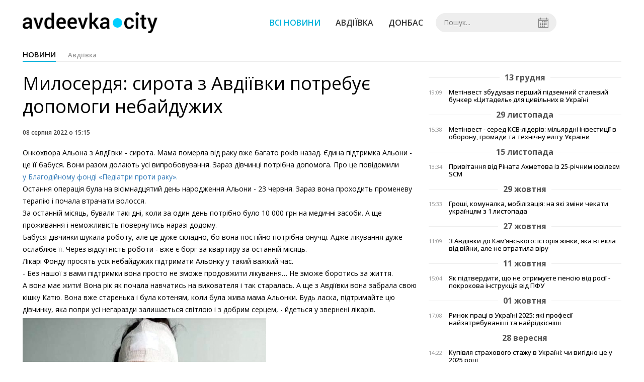

--- FILE ---
content_type: text/html; charset=UTF-8
request_url: http://avdeevka.city/news/view/miloserdya-sirota-z-avdiivki-potrebue-dopomogi-nebajduzhih
body_size: 6957
content:
<!DOCTYPE html>
<html lang="uk">
	<head>
		<meta charset="utf-8">
		<meta http-equiv="X-UA-Compatible" content="IE=edge">
		<meta name="viewport" content="width=device-width, initial-scale=1">
		<title>Милосердя: сирота з Авдіївки потребує допомоги небайдужих. Новини Авдіївки | AVDEEVKA.CITY</title>
		<meta name="description" content="Для онкохворої Альони, сироті з Авдіївки, 


Війна… 25 березня евакуація під вибухи з Авдіївки. Тиждень назад вона дізналась, що в їх будино?" />
<meta name="keywords" content="авдеевка оос " />
<meta property="og:site_name" content="AVDEEVKA.CITY" />
<meta property="og:type" content="article" />
<meta name="robots" content="index, follow" />
<meta property="og:description" content="Для онкохворої Альони, сироті з Авдіївки, 


Війна… 25 березня евакуація під вибухи з Авдіївки. Тиждень назад вона дізналась, що в їх будино?" />
<meta name="twitter:description" content="Для онкохворої Альони, сироті з Авдіївки, 


Війна… 25 березня евакуація під вибухи з Авдіївки. Тиждень назад вона дізналась, що в їх будино?" />
<meta itemprop="description" content="Для онкохворої Альони, сироті з Авдіївки, 


Війна… 25 березня евакуація під вибухи з Авдіївки. Тиждень назад вона дізналась, що в їх будино?" />
<meta property="og:title" content="Милосердя: сирота з Авдіївки потребує допомоги небайдужих" />
<meta name="twitter:title" content="Милосердя: сирота з Авдіївки потребує допомоги небайдужих" />
<meta itemprop="headline" content="Милосердя: сирота з Авдіївки потребує допомоги небайдужих" />
<meta property="og:image" content="https://avdeevka.city/uploads/news/1200x675/w19ug0nuddr1l92nhndulocms8wrmwhj.jpg" />
<meta name="twitter:image:src" content="https://avdeevka.city/uploads/news/1200x675/w19ug0nuddr1l92nhndulocms8wrmwhj.jpg" />
<meta itemprop="image" content="https://avdeevka.city/uploads/news/1200x675/w19ug0nuddr1l92nhndulocms8wrmwhj.jpg" />
<meta property="og:url" content="https://avdeevka.city/news/view/miloserdya-sirota-z-avdiivki-potrebue-dopomogi-nebajduzhih" />
<link rel="canonical" href="https://avdeevka.city/news/view/miloserdya-sirota-z-avdiivki-potrebue-dopomogi-nebajduzhih" />
<script type="application/ld+json">[{"@context":"https:\/\/schema.org","@type":"BreadcrumbList","itemListElement":[{"@type":"ListItem","position":1,"name":"\u0413\u043e\u043b\u043e\u0432\u043d\u0430","item":"https:\/\/avdeevka.city\/"},{"@type":"ListItem","position":2,"name":"\u0410\u0432\u0434\u0456\u0457\u0432\u043a\u0430","item":"https:\/\/avdeevka.city\/news\/avdeevka"},{"@type":"ListItem","position":3,"name":"\u041c\u0438\u043b\u043e\u0441\u0435\u0440\u0434\u044f: \u0441\u0438\u0440\u043e\u0442\u0430 \u0437 \u0410\u0432\u0434\u0456\u0457\u0432\u043a\u0438 \u043f\u043e\u0442\u0440\u0435\u0431\u0443\u0454 \u0434\u043e\u043f\u043e\u043c\u043e\u0433\u0438 \u043d\u0435\u0431\u0430\u0439\u0434\u0443\u0436\u0438\u0445","item":"https:\/\/avdeevka.city\/news\/view\/miloserdya-sirota-z-avdiivki-potrebue-dopomogi-nebajduzhih"}]},{"@context":"https:\/\/schema.org","@type":"NewsArticle","headline":"\u041c\u0438\u043b\u043e\u0441\u0435\u0440\u0434\u044f: \u0441\u0438\u0440\u043e\u0442\u0430 \u0437 \u0410\u0432\u0434\u0456\u0457\u0432\u043a\u0438 \u043f\u043e\u0442\u0440\u0435\u0431\u0443\u0454 \u0434\u043e\u043f\u043e\u043c\u043e\u0433\u0438 \u043d\u0435\u0431\u0430\u0439\u0434\u0443\u0436\u0438\u0445","name":"\u041c\u0438\u043b\u043e\u0441\u0435\u0440\u0434\u044f: \u0441\u0438\u0440\u043e\u0442\u0430 \u0437 \u0410\u0432\u0434\u0456\u0457\u0432\u043a\u0438 \u043f\u043e\u0442\u0440\u0435\u0431\u0443\u0454 \u0434\u043e\u043f\u043e\u043c\u043e\u0433\u0438 \u043d\u0435\u0431\u0430\u0439\u0434\u0443\u0436\u0438\u0445","datePublished":"2022-08-08 15:15:00","dateModified":"2022-08-08 13:20:19","mainEntityOfPage":{"@type":"WebPage","@id":"https:\/\/avdeevka.city\/news\/view\/miloserdya-sirota-z-avdiivki-potrebue-dopomogi-nebajduzhih"},"image":{"@type":"ImageObject","url":"https:\/\/avdeevka.city\/uploads\/news\/1200x675\/w19ug0nuddr1l92nhndulocms8wrmwhj.jpg"},"publisher":{"@type":"Organization","name":"AVDEEVKA.CITY","logo":{"@type":"ImageObject","url":"https:\/\/avdeevka.city\/i\/avdeevka.city.png"}}}]</script>
		<meta property="fb:app_id" content="783800568421482" />

		<link rel="prefetch" href="/i/logo_p1.png" />
		<link rel="prefetch" href="/i/logo_p2.png" />
		<link rel="prefetch" href="/i/theater.png" />
		<link rel="shortcut icon" href="/favicon.ico" type="image/x-icon"/>
		<link href='https://fonts.googleapis.com/css?family=Open+Sans:400,300,600,700&subset=latin,cyrillic-ext,cyrillic' rel='stylesheet' type='text/css'>
		<link href="/css/style.min.css" rel="stylesheet">
		<link href="/feed" rel="alternate" type="application/rss+xml" title="AVDEEVKA.CITY" />
			</head>
<body>

	<div id="fb-root"></div>
		<header>
		<div class="header--bottom">
		<div class="container">
				<div class="row">
					<div class="col-xs-12">
						<div class="mrpl-header">
							<div class="mrpl-header__logo">
								<a href="/" title="AVDEEVKA.CITY" class="header__logo">
									<span class="logo-part"><img src="/i/logo_p1.png"></span>
									<span class="logo-circle-wrapper"><img src="/i/theater.png?v=1" class="logo-circle"></span>
									<span class="logo-part"><img src="/i/logo_p2.png"></span>
								</a>
							</div>
							<nav class="navbar navbar-default navbar-menu mrpl-header__navbar">
								<div class="navbar-header">
									<button type="button" class="navbar-toggle collapsed" data-toggle="collapse" data-target="#header-menu" aria-expanded="false">
										<span class="sr-only">Toggle navigation</span>
										<span class="icon-bar"></span>
										<span class="icon-bar"></span>
										<span class="icon-bar"></span>
									</button>
								</div>
								<div class="collapse navbar-collapse mrpl-header__menu" id="header-menu">
									<ul class="nav navbar-nav main-menu">
										<li class="dropdown">
											<div class="mrpl_search topn-search-none">
												<div class="mrpl_search__block">
													<form method="get" action="/search" id="search-form" class="mrpl_search__form">
														<input type="text" name="search" value="" class="mrpl_search__input" placeholder="Пошук..." id="datetimepicker">
														<span class="mrpl_search__calendar" id="calendar"></span> 				
													</form>
												</div>
											</div>
										</li>
										<li class="dropdown" data-uri="/news">
											<a href="/news" title="Всі новини">Всі новини</a>
										</li>
										<li class="dropdown" data-uri="/news/avdeevka">
											<a href="/news/avdeevka" title="Авдіївка">Авдіївка</a>
										</li>
										<li class="dropdown" data-uri="/news/oblast">
											<a href="/news/oblast" title="Донбас">Донбас</a>
										</li>
										<!--<li class="dropdown" data-uri="/blogs">
											<a href="/blogs" title="Блоги">Блоги </a>
										</li>-->
										<!--<li class="dropdown" data-uri="/events">
											<a href="/events" title="Афіша">Афіша</a>
										</li>-->
										<!--<li class="dropdown" data-uri="/news/balagan">
											<a href="/news/balagan" title="Балаган">Балаган</a>
										</li>-->
									</ul>
								</div>
							</nav>
						</div>
					</div>
				</div>
				<div class="header__clear"></div>
			</div>
		</div>
	</header><div class="container">
	<div class="row">
		<div class="col-md-12">	
			<h2 class="heading heading--h4 heading-active heading--no-margin-top">
				<ul class="heading-categories">
					<li class="heading--active"><a href="/news" title="Перейти до розділу новини">новини</a></li>
					<li><a href="/news/avdeevka" title="Перейти до розділу Авдіївка">Авдіївка</a></li>
				</ul>
			</h2>
		</div>	
	</div>
</div>
<div class="container">
	<div class="row">
		<div class="col-md-8">
			<div class="main-section">
				<article class="main-section-content news-view">
					<h1 class="title">Милосердя: сирота з Авдіївки потребує допомоги небайдужих</h1>
					<div class="statistics">
							
						<span>08 серпня 2022 о 15:15</span>
						
					</div>
					<div class="main_image"><img src="/uploads/news/resize/w/750x750/w19ug0nuddr1l92nhndulocms8wrmwhj.jpg" alt="Милосердя: сирота з Авдіївки потребує допомоги небайдужих"></div>
					<div class="original_date">2022-08-08 15:15:00</div>
					<div class="text">
						<section class="post-content js-mediator-article">
							<div class="fotorama" data-fit="contain" data-ratio="16/9" data-width="100%" data-allowfullscreen="false">
							</div>
							
<div>Онкохвора Альона з Авдіївки - сирота.&nbsp;<span>Мама померла від раку вже багато років назад.&nbsp;</span>Єдина підтримка Альони - це її бабуся. Вони разом долають усі випробовування. Зараз дівчинці потрібна допомога. Про це повідомили <a href="https://protiv-raka.org/onkohvora-alona-sirota-z-avdiyivki-potrebuye-dopomogi-nebajduzhih/" target="_blank">у&nbsp;</a><span><a href="https://protiv-raka.org/onkohvora-alona-sirota-z-avdiyivki-potrebuye-dopomogi-nebajduzhih/" target="_blank">Благодійному фонді «Педіатри проти раку».</a></span></div> 
<div>Остання операція була на вісімнадцятий день народження Альони - 23 червня. Зараз вона проходить променеву терапію і почала втрачати волосся.&nbsp;</div> 
<div>За останній місяць, бували такі дні, коли за один день потрібно було 10 000 грн на медичні засоби. А ще проживання і неможливість повернутись наразі додому.</div> 
<div>Бабуся дівчинки шукала роботу, але це дуже складно, бо вона постійно потрібна онучці. Адже лікування дуже ослаблює її. Через відсутність роботи - вже є борг за квартиру за останній місяць.</div> 
<div>Лікарі Фонду просять усіх небайдужих підтримати Альонку у такий важкий час. </div> 
<div>- Без нашої з вами підтримки вона просто не зможе продовжити лікування… Не зможе боротись за життя.</div> 
<div>А вона має жити! Вона рік як почала навчатись на вихователя і так старалась. А ще з Авдіївки вона забрала свою кішку Катю. Вона вже старенька і була котеням, коли була жива мама Альонки. Будь ласка, підтримайте цю дівчинку, яка попри усі негаразди залишається світлою і з добрим серцем, - йдеться у звернені лікарів.</div><div><img src="/uploads/news/redactor/tmryjkaysok4avlh.jpg" data-filename="/uploads/news/redactor/tmryjkaysok4avlh.jpg" data-caption="" style="width: 484.025px; height: 402.014px;"><br></div> 
<div>Реквізити для перерахування коштів:</div> 
<div><b>Рахунок в АТ «Приватбанк»:</b></div> 
<div>р/р UA213052990000026002000115673</div> 
<div>код ЄДРПОУ 35997765</div> 
<div>Отримувач: БФ «Педіатри проти раку»</div> 
<div>Банк отримувача: АТ КБ «Приватбанк»</div> 
<div>Призначення платежу: благодійне пожертвування на Некрасову Альону</div> 
<div>Увага! Для перерахунку коштів через термінали Приватбанку і систему Приват24 використовуйте номер картки - 5169 3305 2066 9893 (на Некрасову Альону)</div> 
<div><b>Рахунок в АТ «Укрсиббанк»:</b></div> 
<div>р/р UA603510050000026008284600700</div> 
<div>код ЄДРПОУ 35997765</div> 
<div>Отримувач: БФ “Педіатри проти раку”</div> 
<div>Банк отримувача: ПАТ УкрСиббанк м.Київ</div> 
<div>МФО 351005</div> 
<div>Призначення платежу: благодійне пожертвування на Некрасову Альону</div> 
<div>Реквізити на валюту <a href="https://protiv-raka.org/rekviziti-na-valyutu/" target="_blank">за посиланням.</a></div> 
<div>Телефон для довідок: +380 73 175 38 39 - за цим номером ви можете дізнатись відповіді на всі питання, що у виникли, а також отримати всі необхідні документи та довідки щодо фонду чи певної дитини.</div><div><br></div>

<div><span style="font-style: italic;">Благодійний фонд несе відповідальність за перевірку документів тих, хто звертається за допомогою та безпосередньо спілкується з лікарями онкохворих дітей. Фонд зберігає заяви та копії документів кожного підопічного. І готові надати копії виписок з лікарні, де підтверджується діагноз дитини (батьки дали згоду на це).</span></div>

						</section>
					</div>
				</article>		
			</div>
			<div class="" style="background-color: #f3f3f3; padding: 30px; text-align: center; margin-bottom: 30px; font-weight: 700;">
				Підпишіться на наш канал <a href="https://t.me/avdeevkacity" target="_blank">Telegram</a> та отримуйте тільки найважливіші новини
			</div>
			<div class="tags">
					<a class="tags-link" href="/search?tag=авдеевка ООС" title="Дивитись все за тегом «авдеевка ООС»">авдеевка ООС</a>
			</div>
			<div class="row social-share">
				<div class="col-md-12">
					<input type="image" src="/i/fb.png" class="share-btn share rounded" data-type="fb">
					<input type="image" src="/i/tw.png" class="share-btn share rounded" data-type="tw">
					<input type="image" src="/i/in.png" class="share-btn share rounded" data-type="in">
				</div>
				<div class="col-md-12">
					<h4 class="heading heading--h4" style="margin-top: 20px;">Коментарі</h4>
					<div class="col-md-12 col-sm-12 col-xs-12 comments">
						<div class="fb-comments" data-href="http://avdeevka.city/news/view/miloserdya-sirota-z-avdiivki-potrebue-dopomogi-nebajduzhih" data-numposts="5" data-width="100%"></div>
					</div>
				</div>
			</div>
		</div>
		<div class="col-sm-12 col-md-4">
				<div id="placeFeed" data-length="20">
				</div>
		</div>
	</div>
	<div id="placeRelated" data-category="19" data-uri="33829"></div>			
	<div id="placePhotoVideo"></div>		
</div>

<div class="mrpl_follow" style="display: none;">
	<div class="mrpl_follow_header">
		<img src="/i/facebook-logo.png">
	</div>
	<p> Нажмите «Нравится», чтобы быть с <strong>avdeevka.city</strong> на Facebook</p>
	<div class="mrpl_follow_cover">
		<div class="overlay"></div>
		<div class="avatar">
			<img src="/i/fb-avatar.png">
			<span>avdeevka.city</span>
		</div>
		<a href="#" onClick="showLike();" id="mrpl_like" class="prom-like like-1">Нравится Cтраница</a>
	</div>
	<div class="mrpl_follow_footer prom-close close-1" id="mrpl_close">Спасибо, я уже с вами.</div>
</div>
	<script>
	  window.fbAsyncInit = function() {
	    FB.init({
	      appId      : '388995884779823',
	      xfbml      : true,
	      autoLogAppEvents : true,
	      status      : true,
	      version    : 'v2.11'
	    });
	    FB.AppEvents.logPageView();

	      FB.Event.subscribe('edge.create', function(url) {
	          console.log(url);
	      });
	      FB.Event.subscribe('edge.remove', function(url) {
	        console.log(url);
	      });
	  };
	  function showLike(){
	    console.log('fire');
	    window.win = window.open('https://www.facebook.com/v2.12/plugins/error/confirm/page?iframe_referer=https%3A%2F%2Favdeevka.city%2F&kid_directed_site=false&secure=true&plugin=page&return_params=%7B%22adapt_container_width%22%3A%22true%22%2C%22app_id%22%3A%22113869198637480%22%2C%22channel%22%3A%22https%3A%2F%2Fstaticxx.facebook.com%2Fconnect%2Fxd_arbiter%2Fr%2FFdM1l_dpErI.js%3Fversion%3D42%23cb%3Df110757336c017%26domain%3Davdeevka.city%26origin%3Dhttps%253A%252F%252Favdeevka.city%252Ff1d24bc25018b2c%26relation%3Dparent.parent%22%2C%22container_width%22%3A%22734%22%2C%22hide_cover%22%3A%22false%22%2C%22href%22%3A%22https%3A%2F%2Fwww.facebook.com%2Favdeevkanews%2F%22%2C%22locale%22%3A%22ru_RU%22%2C%22sdk%22%3A%22joey%22%2C%22show_facepile%22%3A%22true%22%2C%22small_header%22%3A%22false%22%2C%22tabs%22%3A%22timeline%22%2C%22ret%22%3A%22sentry%22%2C%22act%22%3Anull%7D',"Ratting","status=0,width=500px,height=260px,");
	  }
	</script>

	  
		
<div class="modal fade" tabindex="-1" role="dialog" id="mrpl_follow_modal">
  <div class="modal-dialog" role="document">
    <div class="modal-content">
      <div class="mrpl_follow">
      	<div class="mrpl_follow_header">
      		<img src="/i/facebook-logo.png">
      	</div>
      	<p> Нажмите «Нравится», чтобы быть с <strong>avdeevka.city</strong> на Facebook</p>
      	<div class="mrpl_follow_cover">
      		<div class="overlay"></div>
      		<div class="avatar">
      			<img src="/i/fb-avatar.png">
      			<span>avdeevka.city</span>
      		</div>
      		<a href="#" onClick="showLike();" id="mrpl_like" class="prom-like like-2">Нравится Cтраница</a>
      	</div>
      	<div class="mrpl_follow_footer prom-close close-2" id="mrpl_close">Спасибо, я уже с вами.</div>
      </div>
    </div><!-- /.modal-content -->
  </div><!-- /.modal-dialog -->
</div><!-- /.modal -->




	  
		
	
	<div class="container-fluid footer">
		<div class="container">
			<div class="row top-footer">
				<div class="col-md-3"></div>
				<div class="col-md-3">
					<p class="footer-title">AVDEEVKA.CITY</p>
					<ul class="footer-list">
						<li><a href="/about">Про проєкт</a></li>
						<li><a href="/adverts">Реклама</a></li>
						<li><a href="/contacts">Контакти</a></li>
					</ul>
				</div>
				<div class="col-md-3">
					<p class="footer-title">Ми у соцмережах</p>
					<ul class="footer-list">
						<li><a href="https://www.facebook.com/avdeevkanews/" target="_blank" rel="nofollow"><i class="icon-fb"></i>Facebook</a></li>
						<li><a href="https://twitter.com/AVDEEVKACITY" target="_blank" rel="nofollow"><i class="icon-twitter"></i>Twitter</a></li>
						<li><a href="https://t.me/avdeevkacity" target="_blank" rel="nofollow"><i class="icon-telegram"></i>Telegram</a></li> 
						<li><a href="/feed"><i class="icon-rss"></i>RSS</a></li>
					</ul>
				</div>
				<div class="col-md-3"></div>
	  		</div>
			<div class="row bottom-footer">
			<div class="col-md-12">© 2026 All rights reserved </div>
			</div>
		</div>
	</div>

	<!-- script section -->
	<script src="//ajax.googleapis.com/ajax/libs/jquery/1.11.1/jquery.min.js"></script>
	<script>window.jQuery || document.write('<script src="/js/jquery.min.js"><\/script>')</script>
	<script src="/js/modal.js"></script>
	<script src="/js/avdeevka.min.js"></script>
	<script src="/js/share.js"></script><script src="/js/social_init.js"></script><script src="/js/polyfill.js"></script><script src="/js/oraclum.js"></script><script src="/js/avdeevka_follow.js"></script>	
	<script>
		(function(d, s, id) {
			var js, fjs = d.getElementsByTagName(s)[0];
			if (d.getElementById(id)) return;
			js = d.createElement(s); js.id = id;
			js.src = "//connect.facebook.net/ru_RU/sdk.js#xfbml=1&version=v2.6&appId=783800568421482";
			fjs.parentNode.insertBefore(js, fjs);
		}(document, 'script', 'facebook-jssdk'));
	</script>

	<script async src="https://pagead2.googlesyndication.com/pagead/js/adsbygoogle.js?client=ca-pub-5719744680709550" crossorigin="anonymous"></script>

<script defer src="https://static.cloudflareinsights.com/beacon.min.js/vcd15cbe7772f49c399c6a5babf22c1241717689176015" integrity="sha512-ZpsOmlRQV6y907TI0dKBHq9Md29nnaEIPlkf84rnaERnq6zvWvPUqr2ft8M1aS28oN72PdrCzSjY4U6VaAw1EQ==" data-cf-beacon='{"version":"2024.11.0","token":"74f385fe03da41d98fcfb7a5aecf2469","r":1,"server_timing":{"name":{"cfCacheStatus":true,"cfEdge":true,"cfExtPri":true,"cfL4":true,"cfOrigin":true,"cfSpeedBrain":true},"location_startswith":null}}' crossorigin="anonymous"></script>
</body>
</html>


--- FILE ---
content_type: text/html; charset=UTF-8
request_url: http://avdeevka.city/news/get_related/19/33829
body_size: 1396
content:
<div class="row read_more best-video">
	<div class="col-md-12">
		<h4 class="heading heading--h4">Читайте також</h4>
	</div>
		<div class="col-md-2 col-sm-4 col-xs-6 fv-block">
			<a href="/news/view/avdiivtsi-mozhut-rozmishhuvati-svoi-istorii-na-mizhnarodnij-platformi-quotmoyavijna-quot" class="fv_content" title="Авдіївці можуть розмістити власні історії на міжнародній платформі &quot;МояВійна&quot; ">
				<div class="img" style="background-image: url(/uploads/news/225x180/tbluiot5xmha3w1jsozbcxhiiehugl1k.jpg)" data-toggle="tooltip" data-placement="bottom" title="">
				</div>
				<div class="text">Авдіївці можуть розмістити власні історії на міжнародній платформі "МояВійна" </div>
			</a>
		</div>
		<div class="col-md-2 col-sm-4 col-xs-6 fv-block">
			<a href="/news/view/timchasovi-pereselentsi-z-avdiivki-mozhut-skoristuvatisya-servisom-poshuku-bezkoshtovnogo-zhitla-yak-tse-pratsyue" class="fv_content" title="Переселенці з Авдіївки можуть скористуватися сервісом пошуку безкоштовного житла: як це працює">
				<div class="img" style="background-image: url(/uploads/news/225x180/eocvdh4cbomhqxizchnq0vcnoynap5h3.jpg)" data-toggle="tooltip" data-placement="bottom" title="">
				</div>
				<div class="text">Переселенці з Авдіївки можуть скористуватися сервісом пошуку безкоштовного житла: як це працює</div>
			</a>
		</div>
		<div class="col-md-2 col-sm-4 col-xs-6 fv-block">
			<a href="/news/view/avdiivtsi-sogodni-mozhut-potyagam-viihati-z-pokrovska-do-lvova-shho-potribno-dlya-tsogo-zrobiti" class="fv_content" title="Авдіївці сьогодні можуть потягом виїхати з Покровська до Львова: що потрібно для цього зробити">
				<div class="img" style="background-image: url(/uploads/news/225x180/oe1cbxajzjsmynr5zgx9zwtlosi1f1b4.jpg)" data-toggle="tooltip" data-placement="bottom" title="">
				</div>
				<div class="text">Авдіївці сьогодні можуть потягом виїхати з Покровська до Львова: що потрібно для цього зробити</div>
			</a>
		</div>
		<div class="col-md-2 col-sm-4 col-xs-6 fv-block">
			<a href="/news/view/tsivilnih-meshkantsiv-avdiivki-zaklikayut-zalishiti-misto" class="fv_content" title="Цивільних мешканців Авдіївки закликають залишити місто">
				<div class="img" style="background-image: url(/uploads/news/225x180/3kzgkbi2suxi5fm4k8lzczv0mds22fx6.jpg)" data-toggle="tooltip" data-placement="bottom" title="">
				</div>
				<div class="text">Цивільних мешканців Авдіївки закликають залишити місто</div>
			</a>
		</div>
		<div class="col-md-2 col-sm-4 col-xs-6 fv-block">
			<a href="/news/view/v-avdiivtsi-rashisti-vbili-ta-poranili-tsivilnih-sered-nihditina" class="fv_content" title="В Авдіївці рашисти вбили та поранили цивільних: серед них - дитина">
				<div class="img" style="background-image: url(/uploads/news/225x180/7x2mqijgtebxol2m7xgjujxc90qeual2.jpg)" data-toggle="tooltip" data-placement="bottom" title="">
				</div>
				<div class="text">В Авдіївці рашисти вбили та поранили цивільних: серед них - дитина</div>
			</a>
		</div>
		<div class="col-md-2 col-sm-4 col-xs-6 fv-block">
			<a href="/news/view/nardep-magomedov-vmeste-s-rukovodstvom-avdeevki-i-akhz-nametili-plan-dejstvij-po-obespecheniyu-gorozhan-gumpomoshhyu" class="fv_content" title="Нардеп Магомедов: вместе с руководством Авдеевки и АКХЗ наметили план действий по обеспечению горожан гумпомощью">
				<div class="img" style="background-image: url(/uploads/news/225x180/b4ccq4rfgj97qlalpoevebunlluli2kt.jpg)" data-toggle="tooltip" data-placement="bottom" title="">
				</div>
				<div class="text">Нардеп Магомедов: вместе с руководством Авдеевки и АКХЗ наметили план действий по обеспечению горожан гумпомощью</div>
			</a>
		</div>
</div>

--- FILE ---
content_type: text/html; charset=utf-8
request_url: https://www.google.com/recaptcha/api2/aframe
body_size: 268
content:
<!DOCTYPE HTML><html><head><meta http-equiv="content-type" content="text/html; charset=UTF-8"></head><body><script nonce="IzFw71MhOJzOX9l9R-kraA">/** Anti-fraud and anti-abuse applications only. See google.com/recaptcha */ try{var clients={'sodar':'https://pagead2.googlesyndication.com/pagead/sodar?'};window.addEventListener("message",function(a){try{if(a.source===window.parent){var b=JSON.parse(a.data);var c=clients[b['id']];if(c){var d=document.createElement('img');d.src=c+b['params']+'&rc='+(localStorage.getItem("rc::a")?sessionStorage.getItem("rc::b"):"");window.document.body.appendChild(d);sessionStorage.setItem("rc::e",parseInt(sessionStorage.getItem("rc::e")||0)+1);localStorage.setItem("rc::h",'1768814972329');}}}catch(b){}});window.parent.postMessage("_grecaptcha_ready", "*");}catch(b){}</script></body></html>